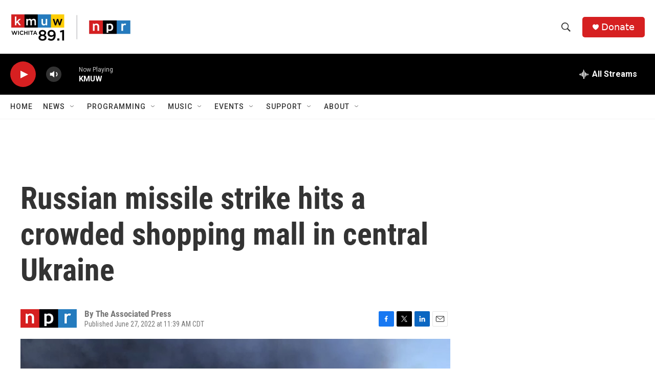

--- FILE ---
content_type: text/html; charset=utf-8
request_url: https://www.google.com/recaptcha/api2/aframe
body_size: 259
content:
<!DOCTYPE HTML><html><head><meta http-equiv="content-type" content="text/html; charset=UTF-8"></head><body><script nonce="N1ItPT6zlfW3XVjF8nwEzQ">/** Anti-fraud and anti-abuse applications only. See google.com/recaptcha */ try{var clients={'sodar':'https://pagead2.googlesyndication.com/pagead/sodar?'};window.addEventListener("message",function(a){try{if(a.source===window.parent){var b=JSON.parse(a.data);var c=clients[b['id']];if(c){var d=document.createElement('img');d.src=c+b['params']+'&rc='+(localStorage.getItem("rc::a")?sessionStorage.getItem("rc::b"):"");window.document.body.appendChild(d);sessionStorage.setItem("rc::e",parseInt(sessionStorage.getItem("rc::e")||0)+1);localStorage.setItem("rc::h",'1769050053409');}}}catch(b){}});window.parent.postMessage("_grecaptcha_ready", "*");}catch(b){}</script></body></html>